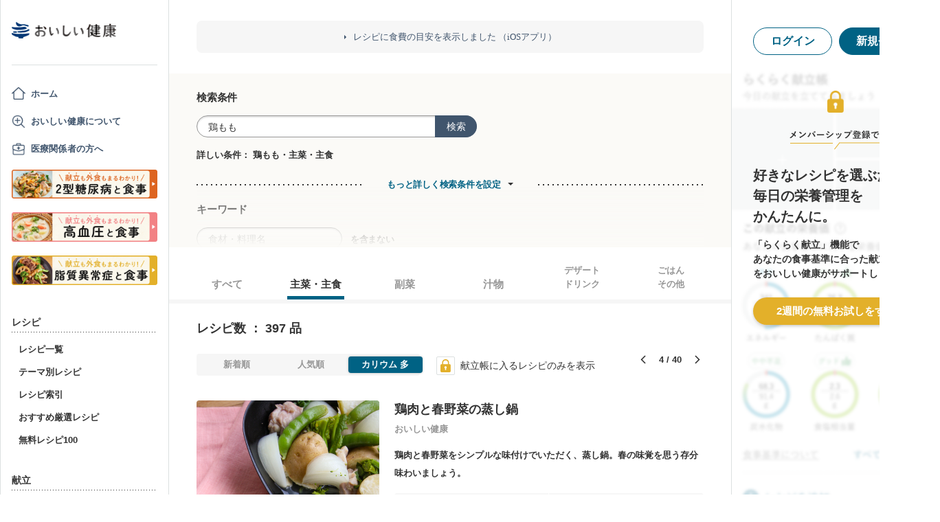

--- FILE ---
content_type: text/html; charset=utf-8
request_url: https://www.google.com/recaptcha/api2/aframe
body_size: 146
content:
<!DOCTYPE HTML><html><head><meta http-equiv="content-type" content="text/html; charset=UTF-8"></head><body><script nonce="3thAUtsoklX29yh4iLUffw">/** Anti-fraud and anti-abuse applications only. See google.com/recaptcha */ try{var clients={'sodar':'https://pagead2.googlesyndication.com/pagead/sodar?'};window.addEventListener("message",function(a){try{if(a.source===window.parent){var b=JSON.parse(a.data);var c=clients[b['id']];if(c){var d=document.createElement('img');d.src=c+b['params']+'&rc='+(localStorage.getItem("rc::a")?sessionStorage.getItem("rc::b"):"");window.document.body.appendChild(d);sessionStorage.setItem("rc::e",parseInt(sessionStorage.getItem("rc::e")||0)+1);localStorage.setItem("rc::h",'1768693224373');}}}catch(b){}});window.parent.postMessage("_grecaptcha_ready", "*");}catch(b){}</script></body></html>

--- FILE ---
content_type: text/javascript
request_url: https://assets.oishi-kenko.com/kenko/packs/js/v2/google_analytics/index-46eb98b030562ef11adb.js
body_size: 2810
content:
!function(e){var n={};function t(i){if(n[i])return n[i].exports;var o=n[i]={i:i,l:!1,exports:{}};return e[i].call(o.exports,o,o.exports,t),o.l=!0,o.exports}t.m=e,t.c=n,t.d=function(e,n,i){t.o(e,n)||Object.defineProperty(e,n,{enumerable:!0,get:i})},t.r=function(e){"undefined"!=typeof Symbol&&Symbol.toStringTag&&Object.defineProperty(e,Symbol.toStringTag,{value:"Module"}),Object.defineProperty(e,"__esModule",{value:!0})},t.t=function(e,n){if(1&n&&(e=t(e)),8&n)return e;if(4&n&&"object"==typeof e&&e&&e.__esModule)return e;var i=Object.create(null);if(t.r(i),Object.defineProperty(i,"default",{enumerable:!0,value:e}),2&n&&"string"!=typeof e)for(var o in e)t.d(i,o,function(n){return e[n]}.bind(null,o));return i},t.n=function(e){var n=e&&e.__esModule?function(){return e.default}:function(){return e};return t.d(n,"a",n),n},t.o=function(e,n){return Object.prototype.hasOwnProperty.call(e,n)},t.p="/kenko/packs/",t(t.s=493)}({22:function(e,n,t){"use strict";t.d(n,"l",(function(){return _})),t.d(n,"R",(function(){return r})),t.d(n,"O",(function(){return a})),t.d(n,"P",(function(){return v})),t.d(n,"v",(function(){return f})),t.d(n,"Q",(function(){return h})),t.d(n,"N",(function(){return b})),t.d(n,"m",(function(){return w})),t.d(n,"B",(function(){return y})),t.d(n,"n",(function(){return k})),t.d(n,"U",(function(){return I})),t.d(n,"S",(function(){return P})),t.d(n,"T",(function(){return T})),t.d(n,"y",(function(){return E})),t.d(n,"w",(function(){return S})),t.d(n,"x",(function(){return j})),t.d(n,"c",(function(){return q})),t.d(n,"a",(function(){return O})),t.d(n,"b",(function(){return A})),t.d(n,"J",(function(){return L})),t.d(n,"K",(function(){return x})),t.d(n,"L",(function(){return M})),t.d(n,"X",(function(){return C})),t.d(n,"V",(function(){return F})),t.d(n,"W",(function(){return Q})),t.d(n,"t",(function(){return D})),t.d(n,"r",(function(){return R})),t.d(n,"s",(function(){return z})),t.d(n,"f",(function(){return B})),t.d(n,"d",(function(){return G})),t.d(n,"o",(function(){return H})),t.d(n,"e",(function(){return J})),t.d(n,"p",(function(){return K})),t.d(n,"k",(function(){return N})),t.d(n,"i",(function(){return U})),t.d(n,"j",(function(){return V})),t.d(n,"z",(function(){return W})),t.d(n,"G",(function(){return X})),t.d(n,"H",(function(){return Y})),t.d(n,"I",(function(){return Z})),t.d(n,"C",(function(){return $})),t.d(n,"D",(function(){return ee})),t.d(n,"E",(function(){return ne})),t.d(n,"F",(function(){return te})),t.d(n,"g",(function(){return ie})),t.d(n,"A",(function(){return oe})),t.d(n,"h",(function(){return _e})),t.d(n,"q",(function(){return re})),t.d(n,"M",(function(){return ae})),t.d(n,"u",(function(){return ce}));var i=function(){var e=window.location.search.slice(1),n={};return e?(e.split("&").forEach((function(e){var t=e.split("=");n[t[0]]=t[1]})),n):n},o=function(e,n){!function(e,n,t,i,o,_,r,a,c,u,s,p,l){var d={eventCategory:n,event_category:t,viewId:i,type:o,sourceType:_,sourcePath:r,view_id:a,event_name:c,source_type:u,source_path:s,visited_by:p,transition_type:l};Object.keys(d).forEach((function(e){return void 0===d[e]&&delete d[e]})),window.gtag("event",e,d)}("new_registration_flow",e,e,n.viewId,n.type,n.sourceType,n.sourcePath,n.view_id,n.event_name,n.source_type,n.source_path,n.visited_by,n.transition_type)},_=function(e){switch(e){case"right_sidebar_header":p();break;case"menu_book_mask":l();break;case"recipe_nutrition_graph":d();break;case"recipe_ingredient":g();break;case"recipe_step":m();break;case"service_description_promotion":h();break;case"trial_guidance_banner_in_home":c();break;case"trial_guidance_banner_in_article":u();break;case"trial_guidance_banner_in_free_recipe_100":s()}},r=function(){o("click",{viewId:"start_registration_button",sourceType:"signup_promotion_modal",sourcePath:location.pathname,view_id:"registration_button_in_signup_promotion_modal",event_name:"transition_to_signup_view",source_type:"signup_promotion_modal",source_path:location.pathname,transition_type:"page"})},a=function(){o("click",{view_id:"registration_button_in_posted_recipe_promotion_modal",event_name:"transition_to_signup_view",source_type:"posted_recipe_promotion_modal",source_path:location.pathname,transition_type:"page"})},c=function(){o("click",{viewId:"start_registration_button",sourceType:"trial_guidance_banner_in_home",sourcePath:location.pathname,view_id:"registration_button_in_home_banner",event_name:"transition_to_signup_view",source_type:"trial_guidance_banner_in_home",source_path:location.pathname,transition_type:"modal"})},u=function(){o("click",{viewId:"start_registration_button",sourceType:"trial_guidance_banner_in_article",sourcePath:location.pathname,view_id:"registration_button_in_article_banner",event_name:"transition_to_signup_view",source_type:"trial_guidance_banner_in_article",source_path:location.pathname,transition_type:"modal"})},s=function(){o("click",{viewId:"start_registration_button",sourceType:"trial_guidance_banner_in_free_recipe_100",sourcePath:location.pathname,view_id:"registration_button_in_free_recipe_100_banner",event_name:"transition_to_signup_view",source_type:"trial_guidance_banner_in_free_recipe_100",source_path:location.pathname,transition_type:"modal"})},p=function(){o("click",{viewId:"start_registration_button",sourceType:"right_side_bar_header",sourcePath:location.pathname,view_id:"registration_button_in_right_side_bar_header",event_name:"transition_to_signup_view",source_type:"right_side_bar_header",source_path:location.pathname,transition_type:"modal"})},l=function(){o("click",{viewId:"start_registration_button",sourceType:"menu_book_mask",sourcePath:location.pathname,view_id:"registration_button_in_menu_book_mask",event_name:"transition_to_signup_view",source_type:"menu_book_mask",source_path:location.pathname,transition_type:"modal"})},d=function(){o("click",{viewId:"start_registration_button",sourceType:"recipe_nutrition_graph",sourcePath:location.pathname,view_id:"registration_button_in_recipe_nutrition_graph",event_name:"transition_to_signup_view",source_type:"recipe_nutrition_graph",source_path:location.pathname,transition_type:"modal"})},v=function(){o("click",{view_id:"registration_button_in_print_mymenu_recipebookmark",event_name:"transition_to_signup_view",source_type:"recipe_print_mymenu_recipebookmark",source_path:location.pathname,transition_type:"page"})},g=function(){o("click",{view_id:"registration_button_in_recipe_ingredients_button",event_name:"transition_to_signup_view",source_type:"recipe_ingredients",source_path:location.pathname,transition_type:"modal"})},m=function(){o("click",{view_id:"registration_button_in_recipe_steps_button",event_name:"transition_to_signup_view",source_type:"recipe_steps",source_path:location.pathname,transition_type:"modal"})},f=function(){var e=i();o("click",{view_id:"service_description_page",source_path:location.pathname,visited_by:e.visited_by||null})},h=function(){var e=i();o("click",{viewId:"start_registration_button",sourceType:"service_description_promotion",sourcePath:location.pathname,view_id:"registration_button_in_service_description",event_name:"transition_to_signup_view",source_type:"service_description_promotion",source_path:location.pathname,visited_by:e.visited_by||null,transition_type:"modal"})},b=function(){o("click",{viewId:"start_registration_button",sourceType:"login_page",sourcePath:location.pathname,view_id:"login_page",event_name:"transition_to_signup_view",source_type:"login_page",source_path:location.pathname,transition_type:"page"})},w=function(){var e=i();o("click",{viewId:"for_doctor_button_in_service_description",view_id:"for_doctor_button_in_service_description",event_name:"in_signup_view_in_service_description",source_type:"service_description_promotion",source_path:location.pathname,visited_by:e.visited_by||null})},y=function(){o("click",{viewId:"see_dietary_concerns_button_in_onboarding_flow",view_id:"see_dietary_concerns_button_in_onboarding_flow",event_name:"in_registration_view"})},k=function(){o("click",{viewId:"for_doctor_button",view_id:"for_doctor_button",event_name:"in_signup_view"})},I=function(){o("click",{viewId:"terms_button_in_oboarding_flow",sourceType:"registration_page",sourcePath:location.pathname,view_id:"terms_button_in_oboarding_flow",source_type:"registration_page",source_path:location.pathname,event_name:"in_signup_view"})},P=function(){var e=i();o("click",{viewId:"terms_button_in_oboarding_flow",sourceType:"lp_page",sourcePath:location.pathname,view_id:"terms_button_in_oboarding_flow_in_service_description",source_type:"lp_page",source_path:location.pathname,event_name:"in_signup_view_in_service_description",visited_by:e.visited_by||null})},T=function(){o("click",{view_id:"terms_button_in_oboarding_flow_in_registration_modal",source_type:"registration_modal",source_path:location.pathname,event_name:"in_signup_view_in_registration_modal"})},E=function(){o("click",{viewId:"privacy_policy_button_in_onboarding_flow",sourceType:"registration_page",sourcePath:location.pathname,view_id:"privacy_policy_button_in_onboarding_flow",source_type:"registration_page",source_path:location.pathname,event_name:"in_signup_view"})},S=function(){var e=i();o("click",{viewId:"privacy_policy_button_in_onboarding_flow",sourceType:"lp_page",sourcePath:location.pathname,view_id:"privacy_policy_button_in_onboarding_flow_in_service_description",source_type:"lp_page",source_path:location.pathname,event_name:"in_signup_view_in_service_description",visited_by:e.visited_by||null})},j=function(){o("click",{view_id:"privacy_policy_button_in_onboarding_flow_in_registration_modal",source_type:"registration_modal",source_path:location.pathname,event_name:"in_signup_view_in_registration_modal"})},q=function(){o("click",{viewId:"agree_condition_button",sourceType:"registration_page",sourcePath:location.pathname,view_id:"agree_condition_button",source_type:"registration_page",source_path:location.pathname,event_name:"in_signup_view"})},O=function(){var e=i();o("click",{viewId:"agree_condition_button",sourceType:"lp_page",sourcePath:location.pathname,view_id:"agree_condition_button_in_service_description",source_type:"lp_page",source_path:location.pathname,event_name:"in_signup_view_in_service_description",visited_by:e.visited_by||null})},A=function(){o("click",{view_id:"agree_condition_button_in_registration_modal",source_type:"registration_modal",source_path:location.pathname,event_name:"in_signup_view_in_registration_modal"})},L=function(){o("click",{viewId:"signup_trouble_button",view_id:"signup_trouble_button",event_name:"in_signup_view"})},x=function(){o("view_FAQ",{viewId:"signup_trouble_button",view_id:"signup_trouble_button",event_name:"in_signup_view"})},M=function(){o("view_inquiry",{viewId:"signup_trouble_button",view_id:"signup_trouble_button",event_name:"in_signup_view"})},C=function(){o("sign_up_start",{view_id:"yahoo_button",type:"yahoo_jp",sourceType:"registration_page",sourcePath:location.pathname,source_type:"registration_page",source_path:location.pathname,event_name:"in_signup_view"})},F=function(){var e=i();o("sign_up_start",{view_id:"yahoo_button_in_service_description",type:"yahoo_jp",sourceType:"lp_page",sourcePath:location.pathname,source_type:"lp_page",source_path:location.pathname,event_name:"in_signup_view_in_service_description",visited_by:e.visited_by||null})},Q=function(){o("sign_up_start",{view_id:"yahoo_button_in_registration_modal",type:"yahoo_jp",source_type:"registration_modal",source_path:location.pathname,event_name:"in_signup_view_in_registration_modal"})},D=function(){o("sign_up_start",{view_id:"line_button_in_service_description",type:"line",sourceType:"registration_page",sourcePath:location.pathname,source_type:"registration_page",source_path:location.pathname,event_name:"in_signup_view"})},R=function(){var e=i();o("sign_up_start",{view_id:"line_button_in_service_description",type:"line",sourceType:"lp_page",sourcePath:location.pathname,source_type:"lp_page",source_path:location.pathname,event_name:"in_signup_view_in_service_description",visited_by:e.visited_by||null})},z=function(){o("sign_up_start",{view_id:"line_button_in_registration_modal",type:"line",source_type:"registration_modal",source_path:location.pathname,event_name:"in_signup_view_in_registration_modal"})},B=function(){o("sign_up_start",{view_id:"apple_button",type:"apple",sourceType:"registration_page",sourcePath:location.pathname,source_type:"registration_page",source_path:location.pathname,event_name:"in_signup_view"})},G=function(){var e=i();o("sign_up_start",{view_id:"apple_button_in_service_description",type:"apple",sourceType:"lp_page",sourcePath:location.pathname,source_type:"lp_page",source_path:location.pathname,event_name:"in_signup_view_in_service_description",visited_by:e.visited_by||null})},H=function(){var e=i();o("sign_up_start",{view_id:"apple_button_in_service_description",type:"google",sourceType:"lp_page",sourcePath:location.pathname,source_type:"lp_page",source_path:location.pathname,event_name:"in_signup_view_in_service_description",visited_by:e.visited_by||null})},J=function(){o("sign_up_start",{view_id:"apple_button_in_registration_modal",type:"apple",source_type:"registration_modal",source_path:location.pathname,event_name:"in_signup_view_in_registration_modal"})},K=function(){o("sign_up_start",{view_id:"google_button_in_registration_modal",type:"google",source_type:"registration_modal",source_path:location.pathname,event_name:"in_signup_view_in_registration_modal"})},N=function(){o("sign_up_start",{view_id:"email_button",type:"email",sourceType:"registration_page",sourcePath:location.pathname,source_type:"registration_page",source_path:location.pathname,event_name:"in_signup_view"})},U=function(){var e=i();o("sign_up_start",{view_id:"email_button_in_service_description",type:"email",sourceType:"lp_page",sourcePath:location.pathname,source_type:"lp_page",source_path:location.pathname,event_name:"in_signup_view_in_service_description",visited_by:e.visited_by||null})},V=function(){o("sign_up_start",{view_id:"email_button_in_registration_modal",type:"email",source_type:"registration_modal",source_path:location.pathname,event_name:"in_signup_view_in_registration_modal"})},W=function(){o("click",{viewId:"register_email_button",view_id:"register_email_button",event_name:"in_signup_view"})},X=function(){o("click",{viewId:"signup_email_trouble_button",view_id:"signup_email_trouble_button",event_name:"in_signup_view"})},Y=function(){o("view_FAQ",{viewId:"signup_email_trouble_button",view_id:"signup_email_trouble_button",event_name:"in_signup_view"})},Z=function(){o("view_inquiry",{viewId:"signup_email_trouble_button",view_id:"signup_email_trouble_button",event_name:"in_signup_view"})},$=function(){o("click",{viewId:"select_portrait_button_in_onboarding_flow",view_id:"select_portrait_button_in_onboarding_flow",event_name:"in_registration_view"})},ee=function(){o("click",{viewId:"select_portrait_done_button_in_onboarding_flow",view_id:"select_portrait_done_button_in_onboarding_flow",event_name:"in_registration_view"})},ne=function(){o("click",{viewId:"select_who_eats_button_in_onboarding_flow",view_id:"select_who_eats_button_in_onboarding_flow",event_name:"in_registration_view"})},te=function(){o("click",{viewId:"select_who_eats_done_button_in_onboarding_flow",view_id:"select_who_eats_done_button_in_onboarding_flow",event_name:"in_registration_view"})},ie=function(){o("click",{viewId:"check_detail_button_on_meal_points",view_id:"check_detail_button_on_meal_points",event_name:"in_registration_view"})},oe=function(){o("viewItem",{viewId:"sample_recipes_carousel",view_id:"sample_recipes_carousel",event_name:"in_registration_view"})},_e=function(){o("click",{viewId:"custom_nutrition_standard_set",view_id:"custom_nutrition_standard_set",event_name:"in_registration_view"})},re=function(){o("click",{viewId:"header_audio_mute_button",view_id:"header_audio_mute_button",event_name:"in_registration_view"})},ae=function(){o("click",{viewId:"start_oishi_kenko_button",view_id:"start_oishi_kenko_button",event_name:"in_registration_view"})},ce=function(){var e=i();o("click",{view_id:"home",source_path:location.pathname,visited_by:e.visited_by||null})}},220:function(e,n,t){"use strict";t.d(n,"f",(function(){return o})),t.d(n,"a",(function(){return _})),t.d(n,"d",(function(){return r})),t.d(n,"c",(function(){return a})),t.d(n,"b",(function(){return c})),t.d(n,"e",(function(){return u})),t.d(n,"g",(function(){return s})),t.d(n,"h",(function(){return p}));var i=function(e){Object.keys(e).forEach((function(n){return void 0===e[n]&&delete e[n]})),window.gtag("event","click",e)},o=function(){i({source_path:location.pathname,event_category:"click",view_id:"click_top_banner_to_guide_tounyou_page"})},_=function(){i({source_path:location.pathname,event_category:"click",view_id:"click_gnav_to_guide_tounyou_page"})},r=function(){i({source_path:location.pathname,event_category:"click",view_id:"click_recipe_details_sp_banner_to_guide_tounyou_page"})},a=function(){i({source_path:location.pathname,event_category:"click",view_id:"click_recipe_details_pc_top_banner_to_guide_tounyou_page"})},c=function(){i({source_path:location.pathname,event_category:"click",view_id:"click_recipe_details_pc_bottom_banner_to_guide_tounyou_page"})},u=function(){i({source_path:location.pathname,event_category:"click",view_id:"click_recipe_list_banner_to_guide_tounyou_page"})},s=function(){i({source_path:location.pathname,event_category:"click",view_id:"click_tounyou_menu_banner_to_guide_tounyou_page"})},p=function(){i({source_path:location.pathname,event_category:"click",view_id:"click_tounyou_page_banner_to_guide_tounyou_page"})}},243:function(e,n,t){"use strict";t.d(n,"e",(function(){return o})),t.d(n,"a",(function(){return _})),t.d(n,"c",(function(){return r})),t.d(n,"d",(function(){return a})),t.d(n,"f",(function(){return c})),t.d(n,"b",(function(){return u}));var i=function(e){Object.keys(e).forEach((function(n){return void 0===e[n]&&delete e[n]})),window.gtag("event","move_to_app",e)},o=function(){i({source_path:location.pathname,event_category:"click",view_id:"click_move_to_app_header_banner"})},_=function(){i({source_path:location.pathname,event_category:"click",view_id:"click_move_to_app_footer_banner"})},r=function(){i({source_path:location.pathname,event_category:"click",view_id:"click_move_to_app_guidance_modal"})},a=function(){i({source_path:location.pathname,event_category:"click",view_id:"click_move_to_app_guide_banner"})},c=function(e){i({referer:document.referrer,event_category:"visit",view_id:"visit_move_to_app",platform:e})},u=function(){i({source_path:location.pathname,event_category:"click",view_id:"click_move_to_app_guidance"})}},407:function(e,n,t){"use strict";t.d(n,"b",(function(){return o})),t.d(n,"a",(function(){return _}));var i=function(e){Object.keys(e).forEach((function(n){return void 0===e[n]&&delete e[n]})),window.gtag("event","move_to_app",e)},o=function(){i({source_path:location.pathname,event_category:"click",view_id:"click_home_banner_to_free_open_recipes"})},_=function(){i({source_path:location.pathname,event_category:"click",view_id:"click_gnav_to_free_open_recipes"})}},493:function(e,n,t){"use strict";t.r(n);var i=t(22),o=t(243),_=t(407),r=t(220);window.addEventListener("DOMContentLoaded",(function(){document.querySelectorAll(".p-signup-promotion-modal__content").forEach((function(e){var n;null===(n=e.querySelector('a[href="/registration/new"]'))||void 0===n||n.addEventListener("click",i.R)})),document.querySelectorAll(".p-gnav__menu-item").forEach((function(e){e.querySelectorAll('a[href="/recipes?only_picked_free_open=1"]').forEach((function(e){return null==e?void 0:e.addEventListener("click",_.a)}))})),document.querySelectorAll(".p-app-banner").forEach((function(e){e.querySelectorAll('a[href="/move_to_app"]').forEach((function(e){return null==e?void 0:e.addEventListener("click",o.e)}))})),document.querySelectorAll(".p-bottom-banner").forEach((function(e){e.querySelectorAll('a[href="/move_to_app"]').forEach((function(e){return null==e?void 0:e.addEventListener("click",o.a)}))})),document.querySelectorAll(".p-gnav__mypage-item").forEach((function(e){e.querySelectorAll('a[href="/guides/diabetes"]').forEach((function(e){return null==e?void 0:e.addEventListener("click",(function(){return Object(r.a)()}))}))})),document.querySelectorAll(".p-ailment-section--top-banner").forEach((function(e){e.querySelectorAll('a[href="/guides/diabetes"]').forEach((function(e){return null==e?void 0:e.addEventListener("click",(function(){return Object(r.f)()}))}))}))}))}});